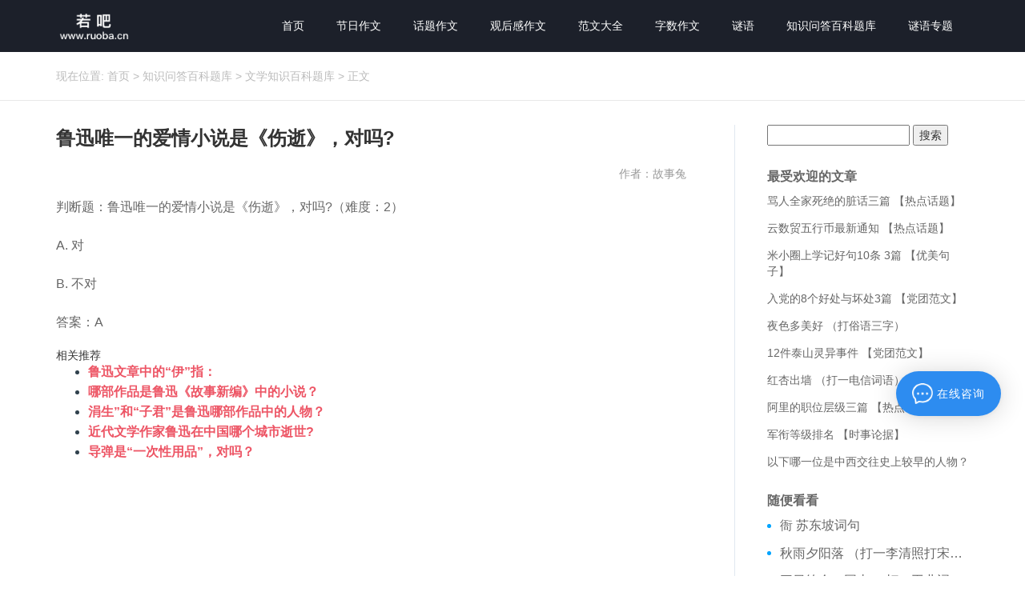

--- FILE ---
content_type: text/html; charset=UTF-8
request_url: https://www.ruoba.cn/archives/10329
body_size: 7435
content:
<!DOCTYPE html>
<html id="doc">
<head>
<link rel="icon" href="https://www.ruoba.cn/wp-content/uploads/2019/05/ruoba.cn_2019-05-24_10-29-32.jpg" type="image/x-icon" />
<link rel="shortcut icon" href="https://www.ruoba.cn/wp-content/uploads/2019/05/ruoba.cn_2019-05-24_10-29-32.jpg" type="image/x-icon" />
<meta charset="UTF-8">
<meta name="viewport" content="width=device-width, initial-scale=1">
<meta http-equiv="Cache-Control" content="no-transform" /> 
<meta http-equiv="Cache-Control" content="no-siteapp" />
<meta name="applicable-device" content="pc,mobile">
<meta http-equiv="X-UA-Compatible" content="IE=edge">
<title>鲁迅唯一的爱情小说是《伤逝》，对吗? - 若吧</title><!--<meta name="description" content="" />-->
<!--<meta name="keywords" content="" />-->
<!----><meta name="keywords" content="对吗,鲁迅" />
<meta name="description" content="判断题：鲁迅唯一的爱情小说是《伤逝》，对吗?（难度：2）A. 对B. 不对答案：A" />
<link rel='dns-prefetch' href='//www.ruoba.cn' />
<link rel='dns-prefetch' href='//s.w.org' />
<link rel='stylesheet' id='yarppWidgetCss-css'  href='https://www.ruoba.cn/wp-content/plugins/yet-another-related-posts-plugin/style/widget.css?ver=5.5.17' type='text/css' media='all' />
<link rel='stylesheet' id='wp-block-library-css'  href='https://www.ruoba.cn/wp-includes/css/dist/block-library/style.min.css?ver=5.5.17' type='text/css' media='all' />
<link rel='stylesheet' id='wordpress-popular-posts-css-css'  href='https://www.ruoba.cn/wp-content/plugins/wordpress-popular-posts/assets/css/wpp.css?ver=5.2.4' type='text/css' media='all' />
<link rel='stylesheet' id='bootstrap-css'  href='https://www.ruoba.cn/wp-content/themes/xsinfo/css/bootstrap.css?ver=5.5.17' type='text/css' media='all' />
<link rel='stylesheet' id='font-awesome-css'  href='https://www.ruoba.cn/wp-content/themes/xsinfo/css/font-awesome.min.css?ver=5.5.17' type='text/css' media='all' />
<link rel='stylesheet' id='slicknav-css'  href='https://www.ruoba.cn/wp-content/themes/xsinfo/css/slicknav.min.css?ver=5.5.17' type='text/css' media='all' />
<link rel='stylesheet' id='xs-style-css'  href='https://www.ruoba.cn/wp-content/themes/xsinfo/style.css?ver=5.5.17' type='text/css' media='all' />
<link rel='stylesheet' id='responsive-css'  href='https://www.ruoba.cn/wp-content/themes/xsinfo/css/responsive.css?ver=5.5.17' type='text/css' media='all' />
<script type='application/json' id='wpp-json'>
{"sampling_active":0,"sampling_rate":100,"ajax_url":"https:\/\/www.ruoba.cn\/wp-json\/wordpress-popular-posts\/v1\/popular-posts","ID":10329,"token":"40d36b36a8","lang":0,"debug":0}
</script>
<script type='text/javascript' src='https://www.ruoba.cn/wp-content/plugins/wordpress-popular-posts/assets/js/wpp.min.js?ver=5.2.4' id='wpp-js-js'></script>
<script type='text/javascript' src='https://www.ruoba.cn/wp-includes/js/jquery/jquery.js?ver=1.12.4-wp' id='jquery-core-js'></script>
<link rel="https://api.w.org/" href="https://www.ruoba.cn/wp-json/" /><link rel="alternate" type="application/json" href="https://www.ruoba.cn/wp-json/wp/v2/posts/10329" /><link rel="canonical" href="https://www.ruoba.cn/archives/10329" />
<link rel="alternate" type="application/json+oembed" href="https://www.ruoba.cn/wp-json/oembed/1.0/embed?url=https%3A%2F%2Fwww.ruoba.cn%2Farchives%2F10329" />
<link rel="alternate" type="text/xml+oembed" href="https://www.ruoba.cn/wp-json/oembed/1.0/embed?url=https%3A%2F%2Fwww.ruoba.cn%2Farchives%2F10329&#038;format=xml" />
<script type="text/javascript">
jQuery(document).ready(function(){
	jQuery('#toc span').on('click',function(){
	    if(jQuery('#toc span').html() == '[显示]'){
	        jQuery('#toc span').html('[隐藏]');
	    }else{
	        jQuery('#toc span').html('[显示]');
	    }
	    jQuery('#toc ul').toggle();
	    jQuery('#toc small').toggle();
	});
});

</script>
<style type="text/css">
#toc {
	float:right;
	max-width:240px;
	min-width:120px;
	padding:6px;
	margin:0 0 20px 20px;
	border:1px solid #EDF3DE;
	background:white;
	border-radius:6px;
}
#toc p {
	margin:0 4px;
}
#toc strong {
	border-bottom:1px solid #EDF3DE;
	display:block;
}
#toc span {
	display:block;
	margin:4px 0;
    cursor:pointer;
}
#toc ul{
	margin-bottom:0;
}
#toc li{
	margin:2px 0;
}
#toc small {
	float:right;
}
</style>
</head>
<body data-rsssl=1 class="post-template-default single single-post postid-10329 single-format-standard">
<header id="header">
<div class="container">
<div class="header-logo pull-left">
<a title="最全谜语及答案，知识百科及题库。" class="logo-url" href="https://www.ruoba.cn">
<img src="https://www.ruoba.cn/wp-content/uploads/2019/05/ruoba-logo-1.png" alt="若吧"  title="若吧"/>
</a>
</div>
<div class="header-menu pull-right">
<ul id="menu-%e9%a6%96%e9%a1%b5%e6%a0%8f%e7%9b%ae" class="header-menu-con sf-menu"><li id="menu-item-286" class="menu-item menu-item-type-custom menu-item-object-custom menu-item-home menu-item-286"><a href="https://www.ruoba.cn">首页</a></li>
<li id="menu-item-55729" class="menu-item menu-item-type-taxonomy menu-item-object-category menu-item-55729"><a href="https://www.ruoba.cn/jieri">节日作文</a></li>
<li id="menu-item-55732" class="menu-item menu-item-type-taxonomy menu-item-object-category menu-item-55732"><a href="https://www.ruoba.cn/huati">话题作文</a></li>
<li id="menu-item-55731" class="menu-item menu-item-type-taxonomy menu-item-object-category menu-item-55731"><a href="https://www.ruoba.cn/guanhougan">观后感作文</a></li>
<li id="menu-item-55730" class="menu-item menu-item-type-taxonomy menu-item-object-category menu-item-55730"><a href="https://www.ruoba.cn/fanwen">范文大全</a></li>
<li id="menu-item-55736" class="menu-item menu-item-type-taxonomy menu-item-object-category menu-item-has-children menu-item-55736"><a href="https://www.ruoba.cn/zishu">字数作文</a>
<ul class="sub-menu">
	<li id="menu-item-55737" class="menu-item menu-item-type-taxonomy menu-item-object-category menu-item-55737"><a href="https://www.ruoba.cn/xiaoxue">小学作文</a></li>
	<li id="menu-item-55735" class="menu-item menu-item-type-taxonomy menu-item-object-category menu-item-55735"><a href="https://www.ruoba.cn/chuzhong">初中作文</a></li>
	<li id="menu-item-55733" class="menu-item menu-item-type-taxonomy menu-item-object-category menu-item-55733"><a href="https://www.ruoba.cn/gaozhong">高中作文</a></li>
	<li id="menu-item-55734" class="menu-item menu-item-type-taxonomy menu-item-object-category menu-item-55734"><a href="https://www.ruoba.cn/xiezuo">写作素材</a></li>
</ul>
</li>
<li id="menu-item-19" class="menu-item menu-item-type-taxonomy menu-item-object-category menu-item-19"><a href="https://www.ruoba.cn/miyu">谜语</a></li>
<li id="menu-item-1562" class="menu-item menu-item-type-taxonomy menu-item-object-category current-post-ancestor menu-item-has-children menu-item-1562"><a href="https://www.ruoba.cn/tiku">知识问答百科题库</a>
<ul class="sub-menu">
	<li id="menu-item-1565" class="menu-item menu-item-type-taxonomy menu-item-object-category menu-item-1565"><a href="https://www.ruoba.cn/tiku/lishi">历史知识百科题库</a></li>
	<li id="menu-item-1566" class="menu-item menu-item-type-taxonomy menu-item-object-category menu-item-1566"><a href="https://www.ruoba.cn/tiku/dili">地理知识百科题库</a></li>
	<li id="menu-item-1567" class="menu-item menu-item-type-taxonomy menu-item-object-category menu-item-1567"><a href="https://www.ruoba.cn/tiku/tianwen">天文知识百科题库</a></li>
	<li id="menu-item-1568" class="menu-item menu-item-type-taxonomy menu-item-object-category menu-item-1568"><a href="https://www.ruoba.cn/tiku/changshi">常识百科题库</a></li>
	<li id="menu-item-1569" class="menu-item menu-item-type-taxonomy menu-item-object-category menu-item-1569"><a href="https://www.ruoba.cn/tiku/zhengzhi">政治知识百科题库</a></li>
	<li id="menu-item-1570" class="menu-item menu-item-type-taxonomy menu-item-object-category current-post-ancestor current-menu-parent current-post-parent menu-item-1570"><a href="https://www.ruoba.cn/tiku/wenxue">文学知识百科题库</a></li>
	<li id="menu-item-1571" class="menu-item menu-item-type-taxonomy menu-item-object-category menu-item-1571"><a href="https://www.ruoba.cn/tiku/lvyou">旅游知识百科题库</a></li>
	<li id="menu-item-1572" class="menu-item menu-item-type-taxonomy menu-item-object-category menu-item-1572"><a href="https://www.ruoba.cn/tiku/wuli">物理知识百科题库</a></li>
	<li id="menu-item-1573" class="menu-item menu-item-type-taxonomy menu-item-object-category menu-item-1573"><a href="https://www.ruoba.cn/tiku/ziran">自然知识百科题库</a></li>
	<li id="menu-item-1574" class="menu-item menu-item-type-taxonomy menu-item-object-category menu-item-1574"><a href="https://www.ruoba.cn/tiku/yinyue">音乐知识百科题库</a></li>
	<li id="menu-item-1579" class="menu-item menu-item-type-taxonomy menu-item-object-category menu-item-1579"><a href="https://www.ruoba.cn/tiku/diannao">电脑知识百科题库</a></li>
	<li id="menu-item-1580" class="menu-item menu-item-type-taxonomy menu-item-object-category menu-item-1580"><a href="https://www.ruoba.cn/tiku/keji">科技知识百科题库</a></li>
	<li id="menu-item-1581" class="menu-item menu-item-type-taxonomy menu-item-object-category menu-item-1581"><a href="https://www.ruoba.cn/tiku/ziran">自然知识百科题库</a></li>
	<li id="menu-item-1584" class="menu-item menu-item-type-taxonomy menu-item-object-category menu-item-1584"><a href="https://www.ruoba.cn/tiku/yinyue">音乐知识百科题库</a></li>
</ul>
</li>
<li id="menu-item-55348" class="menu-item menu-item-type-custom menu-item-object-custom menu-item-55348"><a href="https://www.ruoba.cn/zt/">谜语专题</a></li>
</ul></div>
<div id="slick-mobile-menu"></div>
</div>
</header><nav  class="crumbs"><div class="container"><div class="con">现在位置: <a itemprop="breadcrumb" href="https://www.ruoba.cn">首页</a> > <a itemprop="breadcrumb" href="https://www.ruoba.cn/tiku">知识问答百科题库</a> > <a itemprop="breadcrumb" href="https://www.ruoba.cn/tiku/wenxue">文学知识百科题库</a> > <span>正文</span></div></div></nav><section id="content" class="f5 p30">
<div class="container">
<div class="row">
<div class="col-md-9 col-sm-9 col-xs-12 wow fadeInLeft delay300">
<div class="content">
<article id="post-10329" class="post-10329 post type-post status-publish format-standard hentry category-wenxue tag-dui-ma tag-lu-xun">
<div class="single-header">
<h1>鲁迅唯一的爱情小说是《伤逝》，对吗?</h1>
<div class="single-meta">
<span class="time"> </span>
<span class="author pull-right">作者：故事兔</span>
</div>
</div>
<div class="entry-content">
<p class="wenda_title">判断题：鲁迅唯一的爱情小说是《伤逝》，对吗?（难度：2）</p>
<p class="wenda_option">A. 对</p>
<p class="wenda_option">B. 不对</p>
<p class="wenda_answer">答案：A</p>
<div class='yarpp-related'>
<h5>相关推荐</h5><ol>
<li><a href="https://www.ruoba.cn/archives/21813" rel="bookmark" title="鲁迅文章中的“伊”指：">鲁迅文章中的“伊”指： </a></li>
<li><a href="https://www.ruoba.cn/archives/26166" rel="bookmark" title="哪部作品是鲁迅《故事新编》中的小说？">哪部作品是鲁迅《故事新编》中的小说？ </a></li>
<li><a href="https://www.ruoba.cn/archives/26168" rel="bookmark" title="涓生”和“子君”是鲁迅哪部作品中的人物？">涓生”和“子君”是鲁迅哪部作品中的人物？ </a></li>
<li><a href="https://www.ruoba.cn/archives/26169" rel="bookmark" title="近代文学作家鲁迅在中国哪个城市逝世?">近代文学作家鲁迅在中国哪个城市逝世? </a></li>
<li><a href="https://www.ruoba.cn/archives/4918" rel="bookmark" title="导弹是“一次性用品”，对吗？">导弹是“一次性用品”，对吗？ </a></li>
</ol>
</div>
 
</article>
<div class="post-link-share clearfix">
<div class="bdsharebuttonbox">
<span class="share-hmj">分享到：</span>
<a title="分享到新浪微博" class="bds_tsina fa fa-weibo" href="#" data-cmd="tsina"></a>
<a title="分享到QQ空间" class="bds_qzone fa fa-star" href="#" data-cmd="qzone"></a>
<a title="分享到QQ好友" class="qq fa fa-qq" href="#" data-cmd="sqq" ></a>
<a title="分享到微信" class="bds_weixin fa fa-weixin" href="#" data-cmd="weixin"></a>
<a class="bds_more fa fa-ellipsis-h" href="#" data-cmd="more"></a>
</div>
</div>
<div class="post-tags mt20 mb30">标签：<a href="https://www.ruoba.cn/topics/dui-ma" rel="tag">对吗</a>, <a href="https://www.ruoba.cn/topics/lu-xun" rel="tag">鲁迅</a></div>
<div class="single-info mb40">
声明：本文内容由互联网用户自发贡献自行上传，本网站不拥有所有权，未作人工编辑处理，也不承担相关法律责任。如果您发现有涉嫌版权的内容，欢迎发送邮件至：403855638#qq.com 进行举报，并提供相关证据，工作人员会在5个工作日内联系你，一经查实，本站将立刻删除涉嫌侵权内容。
</div>

<div class="single-xg mb40">
<div class="con-title">
<h3>今日推荐</h3>
</div>
<div class="sticky mb20">
<h2 class="mb20"><a href="https://www.ruoba.cn/archives/65293" target="_blank" title="妈妈忙碌的一天作文600字 三篇 【600字】">妈妈忙碌的一天作文600字 三篇 【600字】</a></h2>
<p>忙碌,是治疗一切神经质的良药,人一旦忙起来,就没时间抑郁伤心了,就没时间八卦闲聊了,就没时间沉溺过往了,就没时间郁郁寡欢了。以下是若吧网分享的，希望能帮助到大家!妈妈忙碌的一天作文600字1我的妈妈是一名光荣的人民警察，她总有做不完的事情。</p>
</div>
<div class="row">
<ul class="new-list">

<li class="col-md-6 col-sm-6 col-xs-6"><a href="https://www.ruoba.cn/archives/50521" target="_blank" title="清代画派才子&#8221;扬州八怪&#8221;不抱括以下哪人？">清代画派才子&#8221;扬州八怪&#8221;不抱括以下哪人？</a>
</li>
<li class="col-md-6 col-sm-6 col-xs-6"><a href="https://www.ruoba.cn/archives/50511" target="_blank" title="被苏轼赞为“诗中有画，画中有诗”的是谁？">被苏轼赞为“诗中有画，画中有诗”的是谁？</a>
</li>
<li class="col-md-6 col-sm-6 col-xs-6"><a href="https://www.ruoba.cn/archives/50490" target="_blank" title="“众芳摇落独暄妍，占尽风情向小园。疏影横斜水清浅，暗香浮动月黄昏。”形容的花是">“众芳摇落独暄妍，占尽风情向小园。疏影横斜水清浅，暗香浮动月黄昏。”形容的花是</a>
</li>
<li class="col-md-6 col-sm-6 col-xs-6"><a href="https://www.ruoba.cn/archives/50477" target="_blank" title="名画《最后的晚餐》是谁的作品？">名画《最后的晚餐》是谁的作品？</a>
</li>
<li class="col-md-6 col-sm-6 col-xs-6"><a href="https://www.ruoba.cn/archives/50465" target="_blank" title="叙事长诗《格萨尔王传》是我国哪一民族同胞世代创造的艺术精品？">叙事长诗《格萨尔王传》是我国哪一民族同胞世代创造的艺术精品？</a>
</li>
<li class="col-md-6 col-sm-6 col-xs-6"><a href="https://www.ruoba.cn/archives/50461" target="_blank" title="“孺子牛”原指">“孺子牛”原指</a>
</li>
<li class="col-md-6 col-sm-6 col-xs-6"><a href="https://www.ruoba.cn/archives/50455" target="_blank" title="“阿里巴巴与四十大盗”的故事里，讲的“阿里巴巴”是哪国人">“阿里巴巴与四十大盗”的故事里，讲的“阿里巴巴”是哪国人</a>
</li>
<li class="col-md-6 col-sm-6 col-xs-6"><a href="https://www.ruoba.cn/archives/50452" target="_blank" title="汤头歌诀是">汤头歌诀是</a>
</li>
<li class="col-md-6 col-sm-6 col-xs-6"><a href="https://www.ruoba.cn/archives/50446" target="_blank" title="唐代王之涣诗曰“欲穷千里目，更上一层楼。”他这里说的楼是：">唐代王之涣诗曰“欲穷千里目，更上一层楼。”他这里说的楼是：</a>
</li>
<li class="col-md-6 col-sm-6 col-xs-6"><a href="https://www.ruoba.cn/archives/50434" target="_blank" title="英国科学家培根说过：“读史使人明智”，“哲理使人（）”。">英国科学家培根说过：“读史使人明智”，“哲理使人（）”。</a>
</li>

</ul>
</div>
</div>
<nav id="nav-single" class="clearfix">
<div class="nav-previous">上一篇: <a href="https://www.ruoba.cn/archives/10328" rel="prev">表现成年人体胸部以上的物体局部的电影画面叫：</a></div>
<div class="nav-next">下一篇: <a href="https://www.ruoba.cn/archives/10330" rel="next">“铁板鲜鱼”属于哪个菜系？</a></div>
</nav>
</div>
</div>
<div class="col-md-3 col-sm-3 hidden-xs wow fadeInRight delay300">
<div class="sidebar">
	<div id="sidebar" role="complementary">
		<ul>
			<aside id="search-2" class="widget widget_search"><form role="search" method="get" id="searchform" class="searchform" action="https://www.ruoba.cn/">
				<div>
					<label class="screen-reader-text" for="s">搜索：</label>
					<input type="text" value="" name="s" id="s" />
					<input type="submit" id="searchsubmit" value="搜索" />
				</div>
			</form></aside>
<aside id="wpp-2" class="widget popular-posts">
<h3 class="widget-title">最受欢迎的文章</h3><!-- cached -->
<!-- WordPress Popular Posts -->

<ul class="wpp-list">
<li>
<a href="https://www.ruoba.cn/archives/64162" class="wpp-post-title" target="_self">骂人全家死绝的脏话三篇 【热点话题】</a>
</li>
<li>
<a href="https://www.ruoba.cn/archives/64776" class="wpp-post-title" target="_self">云数贸五行币最新通知 【热点话题】</a>
</li>
<li>
<a href="https://www.ruoba.cn/archives/61516" class="wpp-post-title" target="_self">米小圈上学记好句10条 3篇 【优美句子】</a>
</li>
<li>
<a href="https://www.ruoba.cn/archives/64480" class="wpp-post-title" target="_self">入党的8个好处与坏处3篇 【党团范文】</a>
</li>
<li>
<a href="https://www.ruoba.cn/archives/28334" class="wpp-post-title" target="_self">夜色多美好 （打俗语三字）</a>
</li>
<li>
<a href="https://www.ruoba.cn/archives/62521" class="wpp-post-title" target="_self">12件泰山灵异事件 【党团范文】</a>
</li>
<li>
<a href="https://www.ruoba.cn/archives/854" class="wpp-post-title" target="_self">红杏出墙 （打一电信词语）</a>
</li>
<li>
<a href="https://www.ruoba.cn/archives/62239" class="wpp-post-title" target="_self">阿里的职位层级三篇 【热点话题】</a>
</li>
<li>
<a href="https://www.ruoba.cn/archives/64835" class="wpp-post-title" target="_self">军衔等级排名 【时事论据】</a>
</li>
<li>
<a href="https://www.ruoba.cn/archives/6424" class="wpp-post-title" target="_self">以下哪一位是中西交往史上较早的人物？</a>
</li>
</ul>

</aside>
<aside id="custom_html-3" class="widget_text widget widget_custom_html"><div class="textwidget custom-html-widget"></div></aside><aside id="rand_post-3" class="widget widget_rand_post"><h3 class="widget-title">随便看看</h3>	<ul class="new-list">
	<li><a href="https://www.ruoba.cn/archives/36237" target="_blank" title="衙  苏东坡词句">衙  苏东坡词句</a>
</li>
  <li><a href="https://www.ruoba.cn/archives/14303" target="_blank" title="秋雨夕阳落 （打一李清照打宋词句）">秋雨夕阳落 （打一李清照打宋词句）</a>
</li>
  <li><a href="https://www.ruoba.cn/archives/1803" target="_blank" title="三日约会一同去 （打一工业词语）">三日约会一同去 （打一工业词语）</a>
</li>
  <li><a href="https://www.ruoba.cn/archives/57154" target="_blank" title="自我分析个人优势劣势三篇 【热点话题】">自我分析个人优势劣势三篇 【热点话题】</a>
</li>
  <li><a href="https://www.ruoba.cn/archives/58681" target="_blank" title="**村防溺水应急预案 【活动方案】">**村防溺水应急预案 【活动方案】</a>
</li>
  <li><a href="https://www.ruoba.cn/archives/13411" target="_blank" title="奥运史上被称为&#8221;黑色闪电&#8221;的是">奥运史上被称为&#8221;黑色闪电&#8221;的是</a>
</li>
  <li><a href="https://www.ruoba.cn/archives/19089" target="_blank" title="一言难尽 （打一水浒传人名）">一言难尽 （打一水浒传人名）</a>
</li>
  <li><a href="https://www.ruoba.cn/archives/8348" target="_blank" title="构成我国地形骨架的山脉，这些山脉大致成网格状分布，对吗？">构成我国地形骨架的山脉，这些山脉大致成网格状分布，对吗？</a>
</li>
  <li><a href="https://www.ruoba.cn/archives/1939" target="_blank" title="小铁牛，两个头，一头喝水一头流，流进山坡梯田里，禾苗点头乐悠悠  农机">小铁牛，两个头，一头喝水一头流，流进山坡梯田里，禾苗点头乐悠悠  农机</a>
</li>
  <li><a href="https://www.ruoba.cn/archives/22597" target="_blank" title="那个动物能轻松制服刺猬？">那个动物能轻松制服刺猬？</a>
</li>
    </ul>
 
</aside><aside id="calendar-5" class="widget widget_calendar"><h3 class="widget-title">日历归档</h3><div id="calendar_wrap" class="calendar_wrap"><table id="wp-calendar" class="wp-calendar-table">
	<caption>2026年1月</caption>
	<thead>
	<tr>
		<th scope="col" title="星期一">一</th>
		<th scope="col" title="星期二">二</th>
		<th scope="col" title="星期三">三</th>
		<th scope="col" title="星期四">四</th>
		<th scope="col" title="星期五">五</th>
		<th scope="col" title="星期六">六</th>
		<th scope="col" title="星期日">日</th>
	</tr>
	</thead>
	<tbody>
	<tr>
		<td colspan="3" class="pad">&nbsp;</td><td>1</td><td>2</td><td>3</td><td>4</td>
	</tr>
	<tr>
		<td>5</td><td>6</td><td>7</td><td>8</td><td>9</td><td>10</td><td>11</td>
	</tr>
	<tr>
		<td>12</td><td>13</td><td>14</td><td>15</td><td>16</td><td>17</td><td>18</td>
	</tr>
	<tr>
		<td>19</td><td>20</td><td>21</td><td>22</td><td>23</td><td>24</td><td id="today">25</td>
	</tr>
	<tr>
		<td>26</td><td>27</td><td>28</td><td>29</td><td>30</td><td>31</td>
		<td class="pad" colspan="1">&nbsp;</td>
	</tr>
	</tbody>
	</table><nav aria-label="上个月及下个月" class="wp-calendar-nav">
		<span class="wp-calendar-nav-prev"><a href="https://www.ruoba.cn/archives/date/2020/11">&laquo; 11月</a></span>
		<span class="pad">&nbsp;</span>
		<span class="wp-calendar-nav-next">&nbsp;</span>
	</nav></div></aside>		</ul>
	</div>
</div>
</div>
</div>
</div>
</section>
<section id="footer" class="p30">
<div class="container">
<div class="footer-top clearfix">
<div class="copyr">
<div class="footer-menu clearfix mb10">
<ul id="menu-%e5%ba%95%e9%83%a8%e8%8f%9c%e5%8d%95" class="footer-menu-con"><li id="menu-item-51998" class="menu-item menu-item-type-post_type menu-item-object-page menu-item-51998"><a href="https://www.ruoba.cn/about">关于我们</a></li>
<li id="menu-item-52000" class="menu-item menu-item-type-taxonomy menu-item-object-category menu-item-52000"><a href="https://www.ruoba.cn/miyu">谜语</a></li>
<li id="menu-item-51999" class="menu-item menu-item-type-taxonomy menu-item-object-category current-post-ancestor menu-item-51999"><a href="https://www.ruoba.cn/tiku">知识问答百科题库</a></li>
</ul></div>
<p>Copyright © 2018 <a href="https://www.ruoba.cn">若吧</a> All Rights Reserved &nbsp;&nbsp;<a target="_blank" href="http://www.miibeian.gov.cn/" rel="nofollow">京ICP备13019641号</a>

<script>
var _hmt = _hmt || [];
(function() {
var hm = document.createElement("script");
hm.src = "https://hm.baidu.com/hm.js?0f74e47cb5ee361d181e831a39519a0a";
var s = document.getElementsByTagName("script")[0]; 
s.parentNode.insertBefore(hm, s);
})();
</script>

&nbsp;&nbsp;<a href="https://www.ruoba.cn/sitemap.xml" target="_blank">网站地图</a>&nbsp;&nbsp;<a href="https://www.ruoba.cn/hot-topics" target="_blank">热门标签</a>   邮箱：yyanbu190@gmail.com</p>
</div>
<div class="btm-search hidden-xs">
<form method="get" action="https://www.ruoba.cn" >
<input type="text" name="s" class="text" autocomplete="off"  placeholder="输入搜索内容">
<button class="btn-search"> <i class="fa fa-search"></i></button>
</form>
</div>
</div>
</div>

</section>
<link rel='stylesheet' id='yarppRelatedCss-css'  href='https://www.ruoba.cn/wp-content/plugins/yet-another-related-posts-plugin/style/related.css?ver=5.5.17' type='text/css' media='all' />
<script type='text/javascript' src='https://www.ruoba.cn/wp-content/themes/xsinfo/js/superfish.js?ver=5.5.17' id='superfish-js'></script>
<script type='text/javascript' src='https://www.ruoba.cn/wp-content/themes/xsinfo/js/jquery.slicknav.js?ver=5.5.17' id='slicknav-js'></script>
<script type='text/javascript' src='https://www.ruoba.cn/wp-content/themes/xsinfo/js/modernizr.js?ver=5.5.17' id='modernizr-js'></script>
<script type='text/javascript' src='https://www.ruoba.cn/wp-content/themes/xsinfo/js/html5.js?ver=5.5.17' id='html5-js'></script>
<script type='text/javascript' src='https://www.ruoba.cn/wp-content/themes/xsinfo/js/xs.js?ver=5.5.17' id='xs-js'></script>
<script type='text/javascript' src='https://www.ruoba.cn/wp-includes/js/wp-embed.min.js?ver=5.5.17' id='wp-embed-js'></script>
<div class="right_bar"> 
<ul> 
<!-- 
<li class="rtbar_li1" style="left: 0px;"> <a href="tel:"> <img src="https://www.ruoba.cn/wp-content/themes/xsinfo/images/rtbar_liicon3.png"></a> </li> 
<li class="rtbar_li2"> <a href="javascript:void(0);"> <img src="https://www.ruoba.cn/wp-content/themes/xsinfo/images/rtbar_liicon4.png"> </a> 
<div class="rtbar_shwx" style="display: none;"> 
<img width="188" height="188" alt="公众账号" src="https://www.ruoba.cn/wp-content/themes/xsinfo/images/wechat.png"> 
</div> </li> 
<li class="rtbar_li3" style="left: 0px;"> <a href="tencent://message/?uin=&amp;Menu=yes"> <img src="https://www.ruoba.cn/wp-content/themes/xsinfo/images/rtbar_liicon2.png"> 点击咨询 </a> </li> 
-->
<li class="rtbar_li4 gotop"> <a href=""> <img src="https://www.ruoba.cn/wp-content/themes/xsinfo/images/rtbar_liicon1.png"> </a></li> 
</ul> 
</div>
<script src="https://chat.pqim.com/static/xuanfukefu/xuanfukefu.js" async=""></script>
<script>
(function(){
    var bp = document.createElement('script');
    var curProtocol = window.location.protocol.split(':')[0];
    if (curProtocol === 'https') {
        bp.src = 'https://zz.bdstatic.com/linksubmit/push.js';
    }
    else {
        bp.src = 'http://push.zhanzhang.baidu.com/push.js';
    }
    var s = document.getElementsByTagName("script")[0];
    s.parentNode.insertBefore(bp, s);
})();
</script>
</body>
</html>